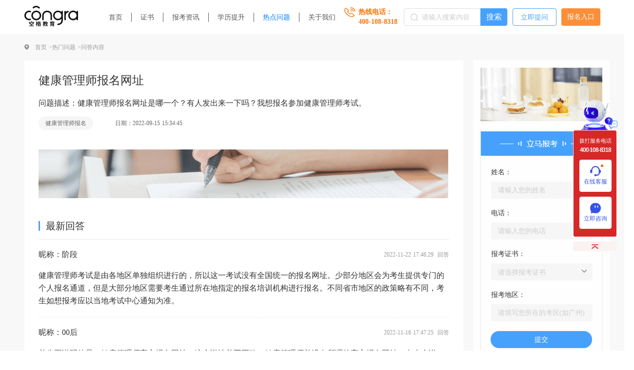

--- FILE ---
content_type: text/html; charset=utf-8
request_url: https://www.zhengshupeixun.com/answer-detail/81
body_size: 13445
content:
<!doctype html>
<html data-n-head-ssr>
  <head >
    <title>健康管理师报名网址</title><meta charset="utf-8"><meta name="baidu-site-verification" content="code-OOQqlt2jP5"><meta name="viewport" content="width=device-width, initial-scale=1"><meta name="description" content="健康管理师报名网址是哪一个？有人发出来一下吗？我想报名参加健康管理师考试。"><meta name="keywords" content="健康管理师报名"><base href="/"><link rel="icon" type="image/x-icon" href="/favicon.ico"><script src="https://static.congraedu.cn/static/jquery-3.6.0.js"></script><script src="/useTangLang.js"></script><script src="/baidu.js"></script><link rel="preload" href="/_nuxt/e5771e5.js" as="script"><link rel="preload" href="/_nuxt/c7404a9.js" as="script"><link rel="preload" href="/_nuxt/css/4b557e3.css" as="style"><link rel="preload" href="/_nuxt/814420d.js" as="script"><link rel="preload" href="/_nuxt/css/70cfd77.css" as="style"><link rel="preload" href="/_nuxt/ef32000.js" as="script"><link rel="preload" href="/_nuxt/css/14aaf74.css" as="style"><link rel="preload" href="/_nuxt/16c874a.js" as="script"><link rel="preload" href="/_nuxt/css/e520622.css" as="style"><link rel="preload" href="/_nuxt/d76ff85.js" as="script"><link rel="stylesheet" href="/_nuxt/css/4b557e3.css"><link rel="stylesheet" href="/_nuxt/css/70cfd77.css"><link rel="stylesheet" href="/_nuxt/css/14aaf74.css"><link rel="stylesheet" href="/_nuxt/css/e520622.css">
  </head>
  <body >
    <div data-server-rendered="true" id="__nuxt"><!----><div id="__layout"><div class="text-[16px]"><div data-v-3a301bfe><div data-v-523e7802 data-v-3a301bfe><div class="top-nav w1200" data-v-523e7802><a href="https://www.zhengshupeixun.com/" data-v-523e7802><img src="/_nuxt/img/logo.24eac3e.png" alt class="logo" data-v-523e7802></a> <div class="nav-content" data-v-523e7802><div class="item" data-v-523e7802><a href="https://www.zhengshupeixun.com/" target="_blank" class="link" data-v-523e7802>首页</a></div><div class="item" data-v-523e7802><a href="https://www.zhengshupeixun.com/certificate-quanguo" target="_blank" class="link" data-v-523e7802>证书</a></div><div class="item" data-v-523e7802><a href="https://www.zhengshupeixun.com/baokao-news" target="_blank" class="link" data-v-523e7802>报考资讯</a></div><div class="item" data-v-523e7802><a href="https://www.zhengshupeixun.com/xueli-promote" target="_blank" class="link" data-v-523e7802>学历提升</a></div><div class="item" data-v-523e7802><a href="https://www.zhengshupeixun.com/hot-question" target="_blank" class="link active" data-v-523e7802>热点问题</a></div><div class="item" data-v-523e7802><a href="https://www.zhengshupeixun.com/gywm" target="_blank" class="link" data-v-523e7802>关于我们</a></div></div> <div class="tel-content" data-v-523e7802><img src="[data-uri]" alt data-v-523e7802> <div class="tel-right" data-v-523e7802><span class="text" data-v-523e7802>热线电话：</span> <div class="tel" data-v-523e7802>400-108-8318</div></div></div> <div class="search-content" data-v-523e7802><img src="[data-uri]" alt class="icon" data-v-523e7802> <input type="text" placeholder="请输入搜索内容" value="" data-v-523e7802> <div target="_blank" class="search-btn cursor" data-v-523e7802>
        搜索
      </div></div> <a href="https://www.zhengshupeixun.com/ask-question" target="_blank" class="question-btn" data-v-523e7802>立即提问</a> <span class="entry-text cursor" data-v-523e7802>报名入口</span></div></div> <div class="bread-wrapper" data-v-3a301bfe><div class="bread-content w1200" data-v-3a301bfe><img src="[data-uri]" alt class="icon" data-v-3a301bfe> <a href="https://www.zhengshupeixun.com/" class="item" data-v-3a301bfe>首页 &gt; </a> <a href="https://www.zhengshupeixun.com/hot-question" class="item" data-v-3a301bfe>热门问题 &gt; </a> <span class="text" data-v-3a301bfe>问答内容</span></div></div> <div class="w1200-wrapper" data-v-3a301bfe><div class="w1200-container w1200" data-v-3a301bfe><div class="w1200-left-wrapper" data-v-3a301bfe><div class="container-wrapper" data-v-3a301bfe><div class="answer-top" data-v-3a301bfe><h1 data-v-3a301bfe>健康管理师报名网址</h1> <h2 data-v-3a301bfe>问题描述：健康管理师报名网址是哪一个？有人发出来一下吗？我想报名参加健康管理师考试。</h2> <div class="date" data-v-3a301bfe><a href="https://www.zhengshupeixun.com/tag-detail/5YGl5bq3566h55CG5biI5oql5ZCN" target="_blank" class="tag" data-v-3a301bfe>
                健康管理师报名
              </a> <div class="time" data-v-3a301bfe>日期：2022-09-15 15:34:45</div></div> <img src="/_nuxt/img/study.2e9d2f6.png" alt class="pic" data-v-3a301bfe></div> <div class="new-answer" data-v-3a301bfe><div class="common-title" data-v-3a301bfe><h2 data-v-3a301bfe>最新回答</h2></div> <div class="content" data-v-3a301bfe><div class="item" data-v-3a301bfe><div class="info" data-v-3a301bfe><div class="left" data-v-3a301bfe><span class="name" data-v-3a301bfe>昵称：阶段</span></div> <div class="right" data-v-3a301bfe>
                    2022-11-22 17:46:29  回答
                  </div></div> <div class="des" data-v-3a301bfe>
                  健康管理师考试是由各地区单独组织进行的，所以这一考试没有全国统一的报名网址。少部分地区会为考生提供专门的个人报名通道，但是大部分地区需要考生通过所在地指定的报名培训机构进行报名。不同省市地区的政策略有不同，考生如想报考应以当地考试中心通知为准。
                </div></div><div class="item" data-v-3a301bfe><div class="info" data-v-3a301bfe><div class="left" data-v-3a301bfe><span class="name" data-v-3a301bfe>昵称：00后</span></div> <div class="right" data-v-3a301bfe>
                    2022-11-16 17:47:25  回答
                  </div></div> <div class="des" data-v-3a301bfe>
                  首先要说明的是，健康管理师官方报名网站，这个说法并不正确，健康管理师并没有所谓的官方报名网站，有人会说了，那么中国卫生人才网不是官方报名网站吗

其实并不是的，中国卫生人才网并没有提高健康管理的报名功能，而且它的功能也并仅仅只是健康管理师相关的，还有很多与医疗健康相关的一些职业资格证相关资讯，所以大家不要认为中国卫生人才网是健康管理师官方报名网站哦，这里也是不可以报名的，健康管理师报名目前要到空格证书培训网。
                </div></div><div class="item" data-v-3a301bfe><div class="info" data-v-3a301bfe><div class="left" data-v-3a301bfe><span class="name" data-v-3a301bfe>昵称：备案人</span></div> <div class="right" data-v-3a301bfe>
                    2022-11-08 16:52:13  回答
                  </div></div> <div class="des" data-v-3a301bfe>
                  健康管理师报名网址是https://www.zhengshupeixun.com/，这是国家职业资格鉴定中心指定和授权的健康管理师报考官网。全国百分之八十的考生在这里报考。
                </div></div><div class="item" data-v-3a301bfe><div class="info" data-v-3a301bfe><div class="left" data-v-3a301bfe><span class="name" data-v-3a301bfe>昵称：来福和</span></div> <div class="right" data-v-3a301bfe>
                    2022-09-15 15:35:12  回答
                  </div></div> <div class="des" data-v-3a301bfe>
                  健康管理师报名网址www.zhengshupeixun.com，这个网站可以报名健康管理师考试。
                </div></div></div></div> <div class="pagination-wrapper" data-v-3a301bfe><div class="el-pagination is-background" data-v-3a301bfe><button type="button" disabled="disabled" class="btn-prev"><i class="el-icon el-icon-arrow-left"></i></button><ul class="el-pager"><li class="number active">1</li><!----><!----><!----></ul><button type="button" disabled="disabled" class="btn-next"><i class="el-icon el-icon-arrow-right"></i></button></div></div> <div class="form-wrapper" data-v-3a301bfe><div class="item" data-v-3a301bfe><span class="lable" data-v-3a301bfe>网友：</span> <input type="text" value="" class="user" data-v-3a301bfe></div> <div class="item" data-v-3a301bfe><span class="lable" data-v-3a301bfe>回答：</span> <textarea name id cols="30" rows="10" class="answer-textarea" data-v-3a301bfe></textarea></div> <div class="item" data-v-3a301bfe><div class="bottom" data-v-3a301bfe><span class="lable" data-v-3a301bfe>手机号码：</span> <input type="text" value="" class="phone" data-v-3a301bfe></div></div> <div class="form-btn cursor" data-v-3a301bfe>立即提交</div></div> <div class="relation-answer" data-v-3a301bfe><div class="common-title" data-v-3a301bfe><h2 data-v-3a301bfe>相关问答</h2> <a href="https://www.zhengshupeixun.com/question-list/6" target="_blank" class="more blue" data-v-3a301bfe>更多</a></div> <div class="content" data-v-3a301bfe><div class="item" data-v-3a301bfe><a href="https://www.zhengshupeixun.com/answer-detail/220" target="_blank" class="title ellipsis" data-v-3a301bfe>
                  健康管理师怎么样报名？
                </a> <span class="date" data-v-3a301bfe>2022-10-09</span></div><div class="item" data-v-3a301bfe><a href="https://www.zhengshupeixun.com/answer-detail/261" target="_blank" class="title ellipsis" data-v-3a301bfe>
                  健康管理师个人报名入口
                </a> <span class="date" data-v-3a301bfe>2022-10-13</span></div><div class="item" data-v-3a301bfe><a href="https://www.zhengshupeixun.com/answer-detail/329" target="_blank" class="title ellipsis" data-v-3a301bfe>
                  健康管理师哪里报名？
                </a> <span class="date" data-v-3a301bfe>2022-10-25</span></div><div class="item" data-v-3a301bfe><a href="https://www.zhengshupeixun.com/answer-detail/273" target="_blank" class="title ellipsis" data-v-3a301bfe>
                  健康管理师报考费用一览表
                </a> <span class="date" data-v-3a301bfe>2022-10-14</span></div><div class="item" data-v-3a301bfe><a href="https://www.zhengshupeixun.com/answer-detail/340" target="_blank" class="title ellipsis" data-v-3a301bfe>
                  健康管理师报名费多少钱
                </a> <span class="date" data-v-3a301bfe>2022-10-27</span></div><div class="item" data-v-3a301bfe><a href="https://www.zhengshupeixun.com/answer-detail/169" target="_blank" class="title ellipsis" data-v-3a301bfe>
                  高级健康管理师报名入口
                </a> <span class="date" data-v-3a301bfe>2022-09-26</span></div><div class="item" data-v-3a301bfe><a href="https://www.zhengshupeixun.com/answer-detail/141" target="_blank" class="title ellipsis" data-v-3a301bfe>
                  如何报名健康管理师
                </a> <span class="date" data-v-3a301bfe>2022-09-21</span></div><div class="item" data-v-3a301bfe><a href="https://www.zhengshupeixun.com/answer-detail/218" target="_blank" class="title ellipsis" data-v-3a301bfe>
                  国家健康管理师网上报名入口
                </a> <span class="date" data-v-3a301bfe>2022-10-09</span></div><div class="item" data-v-3a301bfe><a href="https://www.zhengshupeixun.com/answer-detail/146" target="_blank" class="title ellipsis" data-v-3a301bfe>
                  健康管理师可以自己报名吗
                </a> <span class="date" data-v-3a301bfe>2022-09-22</span></div><div class="item" data-v-3a301bfe><a href="https://www.zhengshupeixun.com/answer-detail/338" target="_blank" class="title ellipsis" data-v-3a301bfe>
                  健康管理师如何自己报名
                </a> <span class="date" data-v-3a301bfe>2022-10-26</span></div></div></div> <div class="artical-wrapper" data-v-3a301bfe><div class="common-title" data-v-3a301bfe><h2 data-v-3a301bfe>相关文章</h2> <a href="https://www.zhengshupeixun.com/tag-detail/5YGl5bq3566h55CG5biI5oql5ZCN" target="_blank" class="more blue" data-v-3a301bfe>更多</a></div> <div data-v-1359cf72 data-v-3a301bfe><div class="content" data-v-1359cf72><div class="item cursor" data-v-1359cf72><img src="https://static.congraedu.cn/static/images/55734d49-e02c-4b74-a7a3-e5be8886b123.jpg" alt="健康管理师哪里报名" class="pic" data-v-1359cf72> <div class="right" data-v-1359cf72><div class="top" data-v-1359cf72><a href="https://www.zhengshupeixun.com/artical/140" target="_blank" class="ellipsis link" data-v-1359cf72>健康管理师哪里报名</a> <!----> <span class="date" data-v-1359cf72>2022-11-01</span></div> <div class="des ellipsis3" data-v-1359cf72>滚滚红尘，尘世人间，每一个人在这个世上，都想活得更好。那么靠什么活得更好呢？那当然是靠自己的能力，一个人能力强，给社会创造的价值越多，那么得到社会的利益就越大，生活就会过得更好。那么健康管理师哪里报名呢？</div> <div class="bottom" data-v-1359cf72><div class="tag-content" data-v-1359cf72><a href="https://www.zhengshupeixun.com/tag-detail/5YGl5bq3566h55CG5biI5oql5ZCN" target="_blank" class="tag" data-v-1359cf72>
              健康管理师报名
            </a></div></div></div></div><div class="item cursor" data-v-1359cf72><img src="https://static.congraedu.cn/static/images/c94ef902-20fa-4ec7-966c-2289b8a58ce9.jpg" alt="广州健康管理师报名费用多少" class="pic" data-v-1359cf72> <div class="right" data-v-1359cf72><div class="top" data-v-1359cf72><a href="https://www.zhengshupeixun.com/artical/28" target="_blank" class="ellipsis link" data-v-1359cf72>广州健康管理师报名费用多少</a> <!----> <span class="date" data-v-1359cf72>2022-09-02</span></div> <div class="des ellipsis3" data-v-1359cf72>大家都知道，任何的考试都需要收取费用的，毕竟考试需要场地，需要监考老师，还有后期的试卷修改等，都需要花钱，因此考试收取费用也是理所当然的。那么广州健康管理师报名费用多少呢？</div> <div class="bottom" data-v-1359cf72><div class="tag-content" data-v-1359cf72><a href="https://www.zhengshupeixun.com/tag-detail/5bm_5bee5YGl5bq3566h55CG5biI" target="_blank" class="tag" data-v-1359cf72>
              广州健康管理师
            </a><a href="https://www.zhengshupeixun.com/tag-detail/5YGl5bq3566h55CG5biI5oql5ZCN6LS555So" target="_blank" class="tag" data-v-1359cf72>
              健康管理师报名费用
            </a><a href="https://www.zhengshupeixun.com/tag-detail/5YGl5bq3566h55CG5biI5oql5ZCN" target="_blank" class="tag" data-v-1359cf72>
              健康管理师报名
            </a></div></div></div></div><div class="item cursor" data-v-1359cf72><img src="https://static.congraedu.cn/static/images/cfdb500e-3312-4e78-b8eb-e0b0f45644a5.jpg" alt="高级健康管理师报名费" class="pic" data-v-1359cf72> <div class="right" data-v-1359cf72><div class="top" data-v-1359cf72><a href="https://www.zhengshupeixun.com/artical/333" target="_blank" class="ellipsis link" data-v-1359cf72>高级健康管理师报名费</a> <!----> <span class="date" data-v-1359cf72>2023-03-10</span></div> <div class="des ellipsis3" data-v-1359cf72>高级健康管理师是指在健康管理领域从事管理工作，具备较高的职业素质和技能水平，经过国家卫生健康委员会认可，获得高级健康管理师证书的人员。如果你想要成为一名高级健康管理师，就需要参加职业资格鉴定中心的高级健康管理师考试，而报名参加考试需要支付报名费。</div> <div class="bottom" data-v-1359cf72><div class="tag-content" data-v-1359cf72><a href="https://www.zhengshupeixun.com/tag-detail/5YGl5bq3566h55CG5biI5oql5ZCN6LS5" target="_blank" class="tag" data-v-1359cf72>
              健康管理师报名费
            </a><a href="https://www.zhengshupeixun.com/tag-detail/5YGl5bq3566h55CG5biI5oql5ZCN" target="_blank" class="tag" data-v-1359cf72>
              健康管理师报名
            </a></div></div></div></div><div class="item cursor" data-v-1359cf72><img src="https://static.congraedu.cn/static/images/320a961a-86e0-447f-a4ca-715969b3811a.jpg" alt="广东健康管理师报名入口官网" class="pic" data-v-1359cf72> <div class="right" data-v-1359cf72><div class="top" data-v-1359cf72><a href="https://www.zhengshupeixun.com/artical/272" target="_blank" class="ellipsis link" data-v-1359cf72>广东健康管理师报名入口官网</a> <!----> <span class="date" data-v-1359cf72>2023-02-21</span></div> <div class="des ellipsis3" data-v-1359cf72>广东健康管理师报名入口官网，是广东地区健康管理师报名的入口网站，在广东省内报考的人，主要以这个网站入口来报名，今天我们就来详细介绍一下广东健康管理师报名入口官网的相关信息。</div> <div class="bottom" data-v-1359cf72><div class="tag-content" data-v-1359cf72><a href="https://www.zhengshupeixun.com/tag-detail/5YGl5bq3566h55CG5biI5oql5ZCN5YWl5Y-j" target="_blank" class="tag" data-v-1359cf72>
              健康管理师报名入口
            </a><a href="https://www.zhengshupeixun.com/tag-detail/5YGl5bq3566h55CG5biI5a6Y572R" target="_blank" class="tag" data-v-1359cf72>
              健康管理师官网
            </a><a href="https://www.zhengshupeixun.com/tag-detail/5YGl5bq3566h55CG5biI5oql5ZCN" target="_blank" class="tag" data-v-1359cf72>
              健康管理师报名
            </a></div></div></div></div><div class="item cursor" data-v-1359cf72><img src="https://static.congraedu.cn/static/images/aebc5d5b-0b0a-4c8a-98b4-39831337b1c2.jpg" alt="2023年健康管理师在哪报名？" class="pic" data-v-1359cf72> <div class="right" data-v-1359cf72><div class="top" data-v-1359cf72><a href="https://www.zhengshupeixun.com/artical/317" target="_blank" class="ellipsis link" data-v-1359cf72>2023年健康管理师在哪报名？</a> <!----> <span class="date" data-v-1359cf72>2023-03-08</span></div> <div class="des ellipsis3" data-v-1359cf72>2023年健康管理师在哪报名？这是想在2023年报一个健康管理师证书提升自己职业发展的人都关心的问题，毕竟只有报名了，才有参加考试的机会，那么2023年健康管理师在哪报名呢？</div> <div class="bottom" data-v-1359cf72><div class="tag-content" data-v-1359cf72><a href="https://www.zhengshupeixun.com/tag-detail/5YGl5bq3566h55CG5biI5oql5ZCN" target="_blank" class="tag" data-v-1359cf72>
              健康管理师报名
            </a></div></div></div></div><div class="item cursor" data-v-1359cf72><img src="https://static.congraedu.cn/static/images/d500ffe7-6e7a-4a63-9e2b-b520e481578a.jpg" alt="健康管理师在哪里报名" class="pic" data-v-1359cf72> <div class="right" data-v-1359cf72><div class="top" data-v-1359cf72><a href="https://www.zhengshupeixun.com/artical/54" target="_blank" class="ellipsis link" data-v-1359cf72>健康管理师在哪里报名</a> <!----> <span class="date" data-v-1359cf72>2022-09-19</span></div> <div class="des ellipsis3" data-v-1359cf72>健康管理师考试条件和其他证书略有不同，某一些条件的考生，需要参加一定课程的培训，才能报考健康管理师，这就和驾照考试差不多，因此健康管理师的报名很多地区只能通过培训机构帮忙报名，不能个人报名，因此我们就健康管理师在哪里报名这个问题展开讨论。</div> <div class="bottom" data-v-1359cf72><div class="tag-content" data-v-1359cf72><a href="https://www.zhengshupeixun.com/tag-detail/5YGl5bq3566h55CG5biI5oql5ZCN" target="_blank" class="tag" data-v-1359cf72>
              健康管理师报名
            </a></div></div></div></div><div class="item cursor" data-v-1359cf72><img src="https://static.congraedu.cn/static/images/e12ada51-c588-4e56-8ee0-597a3ccb0d13.jpg" alt="健康管理师可以个人报名吗？" class="pic" data-v-1359cf72> <div class="right" data-v-1359cf72><div class="top" data-v-1359cf72><a href="https://www.zhengshupeixun.com/artical/149" target="_blank" class="ellipsis link" data-v-1359cf72>健康管理师可以个人报名吗？</a> <!----> <span class="date" data-v-1359cf72>2022-11-08</span></div> <div class="des ellipsis3" data-v-1359cf72>一个人想要给家庭更好的生活，那么就需要提高自己的收入，但是收入不是说提高就能提高，必须先提升自己所掌握的技能，自身能力提高了，自然在社会中赚取的收入就会提高。不少了为了提升自身能力，选择考健康管理师证书。这确实是一个不错的选择，健康管理师可以个人报名吗？</div> <div class="bottom" data-v-1359cf72><div class="tag-content" data-v-1359cf72><a href="https://www.zhengshupeixun.com/tag-detail/5YGl5bq3566h55CG5biI5oql5ZCN" target="_blank" class="tag" data-v-1359cf72>
              健康管理师报名
            </a></div></div></div></div><div class="item cursor" data-v-1359cf72><img src="https://static.congraedu.cn/static/images/2c429ddf-6247-44c1-b5de-86ed6362bedb.jpg" alt="广州健康管理师报名地点" class="pic" data-v-1359cf72> <div class="right" data-v-1359cf72><div class="top" data-v-1359cf72><a href="https://www.zhengshupeixun.com/artical/374" target="_blank" class="ellipsis link" data-v-1359cf72>广州健康管理师报名地点</a> <!----> <span class="date" data-v-1359cf72>2023-03-20</span></div> <div class="des ellipsis3" data-v-1359cf72>广州健康管理师报名地点，广州作为中国南方大都市，拥有着丰富的人文历史和现代化的城市面貌。在健康管理方面，广州也是一个具有影响力的城市，拥有许多健康管理师报名地点，供人们报名参加健康管理师考试。下面我们详细介绍一下广州健康管理师报名地点。</div> <div class="bottom" data-v-1359cf72><div class="tag-content" data-v-1359cf72><a href="https://www.zhengshupeixun.com/tag-detail/5YGl5bq3566h55CG5biI5oql5ZCN" target="_blank" class="tag" data-v-1359cf72>
              健康管理师报名
            </a></div></div></div></div><div class="item cursor" data-v-1359cf72><img src="https://static.congraedu.cn/static/images/e21a7352-d914-4891-93f6-28143868fc52.jpg" alt="报名健康管理师需要什么材料？" class="pic" data-v-1359cf72> <div class="right" data-v-1359cf72><div class="top" data-v-1359cf72><a href="https://www.zhengshupeixun.com/artical/301" target="_blank" class="ellipsis link" data-v-1359cf72>报名健康管理师需要什么材料？</a> <!----> <span class="date" data-v-1359cf72>2023-03-01</span></div> <div class="des ellipsis3" data-v-1359cf72>健康管理师是一项专业的职业，需要通过相关的考试和资格认证才能从事相关工作。对于想要成为健康管理师的人来说，首先需要准备相关的材料，包括以下几个方面。</div> <div class="bottom" data-v-1359cf72><div class="tag-content" data-v-1359cf72><a href="https://www.zhengshupeixun.com/tag-detail/5YGl5bq3566h55CG5biI5oql5ZCN" target="_blank" class="tag" data-v-1359cf72>
              健康管理师报名
            </a><a href="https://www.zhengshupeixun.com/tag-detail/5YGl5bq3566h55CG5biI5oql5ZCN5p2Q5paZ" target="_blank" class="tag" data-v-1359cf72>
              健康管理师报名材料
            </a></div></div></div></div><div class="item cursor" data-v-1359cf72><img src="https://static.congraedu.cn/static/images/799a8eff-a965-4dfa-9014-e4a7352fd3af.jpg" alt="健康管理师报名官网" class="pic" data-v-1359cf72> <div class="right" data-v-1359cf72><div class="top" data-v-1359cf72><a href="https://www.zhengshupeixun.com/artical/30" target="_blank" class="ellipsis link" data-v-1359cf72>健康管理师报名官网</a> <!----> <span class="date" data-v-1359cf72>2022-09-05</span></div> <div class="des ellipsis3" data-v-1359cf72>在很多人的思维里，官网或者官方的网站，更有权威，更可信，在现实生活中，也确实是这样。因此，想报名考健康管理师的人，都在网络上找健康管理师报名官网，那么哪一个才是健康管理师报名官网呢？</div> <div class="bottom" data-v-1359cf72><div class="tag-content" data-v-1359cf72><a href="https://www.zhengshupeixun.com/tag-detail/5YGl5bq3566h55CG5biI5oql5ZCN" target="_blank" class="tag" data-v-1359cf72>
              健康管理师报名
            </a><a href="https://www.zhengshupeixun.com/tag-detail/5YGl5bq3566h55CG5biI5a6Y572R" target="_blank" class="tag" data-v-1359cf72>
              健康管理师官网
            </a></div></div></div></div></div></div></div></div></div> <div class="w1200-right-wrapper" data-v-3a301bfe><img src="/_nuxt/img/top_banner.a5c661d.png" alt class="slide-banner" data-v-3a301bfe> <div data-v-4f94def4 data-v-3a301bfe><div class="form-wrapper" data-v-4f94def4><img src="[data-uri]" alt class="pic" data-v-4f94def4> <div class="item" data-v-4f94def4><div class="lable" data-v-4f94def4>姓名：</div> <input type="text" placeholder="请输入您的姓名" value="" data-v-4f94def4></div> <div class="item" data-v-4f94def4><div class="lable" data-v-4f94def4>电话：</div> <input type="text" placeholder="请输入您的电话" value="" data-v-4f94def4></div> <div class="item" data-v-4f94def4><div class="lable" data-v-4f94def4>报考证书：</div> <div class="el-select" data-v-4f94def4><!----><div class="el-input el-input--suffix"><!----><input type="text" readonly="readonly" autocomplete="off" placeholder="请选择报考证书" class="el-input__inner"><!----><span class="el-input__suffix"><span class="el-input__suffix-inner"><i class="el-select__caret el-input__icon el-icon-arrow-up"></i><!----><!----><!----><!----><!----></span><!----></span><!----><!----></div><div class="el-select-dropdown el-popper" style="min-width:;display:none;"><div class="el-scrollbar" style="display:none;"><div class="el-select-dropdown__wrap el-scrollbar__wrap el-scrollbar__wrap--hidden-default"><ul class="el-scrollbar__view el-select-dropdown__list"><!----><li class="el-select-dropdown__item" data-v-4f94def4><span>健康管理师</span></li> <li class="el-select-dropdown__item" data-v-4f94def4><span>公共营养师</span></li> <li class="el-select-dropdown__item" data-v-4f94def4><span>企业人力资源管理师</span></li></ul></div><div class="el-scrollbar__bar is-horizontal"><div class="el-scrollbar__thumb" style="width:0;transform:translateX(0%);ms-transform:translateX(0%);webkit-transform:translateX(0%);"></div></div><div class="el-scrollbar__bar is-vertical"><div class="el-scrollbar__thumb" style="height:0;transform:translateY(0%);ms-transform:translateY(0%);webkit-transform:translateY(0%);"></div></div></div><p class="el-select-dropdown__empty">
          No data
        </p></div></div></div> <div class="item" data-v-4f94def4><div class="lable" data-v-4f94def4>报考地区：</div> <input type="text" placeholder="请填写您所在的考区(如广州)" value="" data-v-4f94def4></div> <div class="form-btn cursor" data-v-4f94def4>提交</div></div></div> <div data-fetch-key="data-v-f1e80e50:0" data-v-f1e80e50 data-v-3a301bfe><div class="hot-wrapper" data-v-f1e80e50><h2 data-v-f1e80e50>热门证书报考排行榜</h2> <div class="hot-content" data-v-f1e80e50><div class="item ellipsis" data-v-f1e80e50><span class="num num1" data-v-f1e80e50>1.</span><a href="https://www.zhengshupeixun.com/certificate-detail/29" data-v-f1e80e50>健康管理师</a></div><div class="item ellipsis" data-v-f1e80e50><span class="num num1" data-v-f1e80e50>2.</span><a href="https://www.zhengshupeixun.com/certificate-detail/30" data-v-f1e80e50>营养师</a></div></div></div></div> <div data-fetch-key="data-v-ebbbe7aa:0" data-v-ebbbe7aa data-v-3a301bfe><div class="news-wrapper" data-v-ebbbe7aa><h2 data-v-ebbbe7aa>资讯</h2> <div class="news-content" data-v-ebbbe7aa><div class="item ellipsis" data-v-ebbbe7aa><img src="[data-uri]" alt class="icon" data-v-ebbbe7aa> <a href="https://www.zhengshupeixun.com/artical/437" target="_blank" data-v-ebbbe7aa><h3 class="title ellipsis" data-v-ebbbe7aa>为什么健康管理师培训不可能是免费的？</h3></a></div><div class="item ellipsis" data-v-ebbbe7aa><img src="[data-uri]" alt class="icon" data-v-ebbbe7aa> <a href="https://www.zhengshupeixun.com/artical/436" target="_blank" data-v-ebbbe7aa><h3 class="title ellipsis" data-v-ebbbe7aa>2023年健康管理师最新知识框架</h3></a></div><div class="item ellipsis" data-v-ebbbe7aa><img src="[data-uri]" alt class="icon" data-v-ebbbe7aa> <a href="https://www.zhengshupeixun.com/artical/434" target="_blank" data-v-ebbbe7aa><h3 class="title ellipsis" data-v-ebbbe7aa>健康管理师值不值得报考？2023年又一职业技能等级证书重磅人才政策发布！</h3></a></div><div class="item ellipsis" data-v-ebbbe7aa><img src="[data-uri]" alt class="icon" data-v-ebbbe7aa> <a href="https://www.zhengshupeixun.com/artical/299" target="_blank" data-v-ebbbe7aa><h3 class="title ellipsis" data-v-ebbbe7aa>高中毕业可以报考健康管理师吗？</h3></a></div><div class="item ellipsis" data-v-ebbbe7aa><img src="[data-uri]" alt class="icon" data-v-ebbbe7aa> <a href="https://www.zhengshupeixun.com/artical/244" target="_blank" data-v-ebbbe7aa><h3 class="title ellipsis" data-v-ebbbe7aa>杭州健康管理师报考条件</h3></a></div><div class="item ellipsis" data-v-ebbbe7aa><img src="[data-uri]" alt class="icon" data-v-ebbbe7aa> <a href="https://www.zhengshupeixun.com/artical/236" target="_blank" data-v-ebbbe7aa><h3 class="title ellipsis" data-v-ebbbe7aa>健康管理师有什么用途</h3></a></div><div class="item ellipsis" data-v-ebbbe7aa><img src="[data-uri]" alt class="icon" data-v-ebbbe7aa> <a href="https://www.zhengshupeixun.com/artical/235" target="_blank" data-v-ebbbe7aa><h3 class="title ellipsis" data-v-ebbbe7aa>健康管理师信息网</h3></a></div><div class="item ellipsis" data-v-ebbbe7aa><img src="[data-uri]" alt class="icon" data-v-ebbbe7aa> <a href="https://www.zhengshupeixun.com/artical/234" target="_blank" data-v-ebbbe7aa><h3 class="title ellipsis" data-v-ebbbe7aa>最新健康管理师骗局揭秘！</h3></a></div></div></div></div> <div data-v-5c2cf04a data-v-3a301bfe><div class="tag-wrapper" data-v-5c2cf04a><h2 data-v-5c2cf04a>热门标签</h2> <div class="tag-content" data-v-5c2cf04a><a target="_blank" href="https://www.zhengshupeixun.com/tag-detail/5YGl5bq3566h55CG5biI55-l6K-G5qGG5p62" class="item cursor" data-v-5c2cf04a>
        健康管理师知识框架
      </a><a target="_blank" href="https://www.zhengshupeixun.com/tag-detail/MQ" class="item cursor" data-v-5c2cf04a>
        1
      </a><a target="_blank" href="https://www.zhengshupeixun.com/tag-detail/5YWs5YWx6JCl5YW75biI6ICD6K-V6Zq-5bqm" class="item cursor" data-v-5c2cf04a>
        公共营养师考试难度
      </a><a target="_blank" href="https://www.zhengshupeixun.com/tag-detail/5YWs5YWx6JCl5YW75biI6ICD6K-V56eR55uu" class="item cursor" data-v-5c2cf04a>
        公共营养师考试科目
      </a><a target="_blank" href="https://www.zhengshupeixun.com/tag-detail/5YWs5YWx6JCl5YW75biI5bCx5Lia" class="item cursor" data-v-5c2cf04a>
        公共营养师就业
      </a><a target="_blank" href="https://www.zhengshupeixun.com/tag-detail/5YWs5YWx6JCl5YW75biI5YmN5pmv" class="item cursor" data-v-5c2cf04a>
        公共营养师前景
      </a><a target="_blank" href="https://www.zhengshupeixun.com/tag-detail/5YWs5YWx6JCl5YW75biI5oql6ICD5py65p6E" class="item cursor" data-v-5c2cf04a>
        公共营养师报考机构
      </a><a target="_blank" href="https://www.zhengshupeixun.com/tag-detail/5YWs5YWx6JCl5YW75biI5oql6ICD5YWl5Y-j" class="item cursor" data-v-5c2cf04a>
        公共营养师报考入口
      </a><a target="_blank" href="https://www.zhengshupeixun.com/tag-detail/6JCl5YW75biI5oql6ICD" class="item cursor" data-v-5c2cf04a>
        营养师报考
      </a><a target="_blank" href="https://www.zhengshupeixun.com/tag-detail/5YWs5YWx6JCl5YW75biI5a6Y572R" class="item cursor" data-v-5c2cf04a>
        公共营养师官网
      </a></div></div></div></div></div></div> <div data-fetch-key="data-v-0baa51a6:0" data-v-0baa51a6 data-v-3a301bfe><footer class="footer-wrapper" data-v-0baa51a6><div class="footer-container w1200" data-v-0baa51a6><img src="/_nuxt/img/logo.24eac3e.png" alt class="logo" data-v-0baa51a6> <div class="middle" data-v-0baa51a6><div class="nav" data-v-0baa51a6><div class="nav-item" data-v-0baa51a6><a href="https://www.zhengshupeixun.com/" class="font1" data-v-0baa51a6>首页</a></div> <div class="nav-item" data-v-0baa51a6><a href="https://www.zhengshupeixun.com/certificate-quanguo" target="_blank" class="font1" data-v-0baa51a6>证书</a></div> <div class="nav-item" data-v-0baa51a6><a href="https://www.zhengshupeixun.com/baokao-news" target="_blank" class="font1" data-v-0baa51a6>报考资讯</a></div> <div class="nav-item" data-v-0baa51a6><a href="https://www.zhengshupeixun.com/xueli-promote" target="_blank" class="font1" data-v-0baa51a6>学历提升</a></div> <div class="nav-item" data-v-0baa51a6><a href="https://www.zhengshupeixun.com/hot-question" target="_blank" class="font1" data-v-0baa51a6>热门问题</a></div> <div class="nav-item" data-v-0baa51a6><a href="https://www.zhengshupeixun.com/gywm" target="_blank" class="font1" data-v-0baa51a6>关于我们</a></div> <div class="nav-item" data-v-0baa51a6><a href="https://www.zhengshupeixun.com/wz-map" target="_blank" class="font1" data-v-0baa51a6>网站地图</a></div></div> <div class="friend-link" data-v-0baa51a6><span class="lable font1" data-v-0baa51a6>友情链接：</span> <div class="friend-content" data-v-0baa51a6><div class="link-item" data-v-0baa51a6><a href="https://www.360ckw.com" target="_blank" class="font1" data-v-0baa51a6>360财会网</a></div><div class="link-item" data-v-0baa51a6><a href="https://www.congraedu.com/" target="_blank" class="font1" data-v-0baa51a6>空格控股教育集团</a></div></div></div></div> <div class="contact" data-v-0baa51a6><div class="item font1" data-v-0baa51a6>
          联系电话：<span class="orange" data-v-0baa51a6>400-108-8318</span></div> <div class="item font1" data-v-0baa51a6>
          微     信：
          <span class="orange" data-v-0baa51a6>18665712098</span></div> <div class="item font1" data-v-0baa51a6>
          地     址： 广州市天河区珠江新城
        </div></div> <div class="right" data-v-0baa51a6><div class="item" data-v-0baa51a6><img src="/_nuxt/img/code1.9791b7d.png" alt class="code" data-v-0baa51a6> <div class="title" data-v-0baa51a6>关注证书培训公众号</div></div> <div class="item" data-v-0baa51a6><img src="/_nuxt/img/code2.990eda5.png" alt class="code" data-v-0baa51a6> <div class="title" data-v-0baa51a6>关注微信公众号</div></div></div></div> <div class="copy-right" data-v-0baa51a6><a href="https://beian.miit.gov.cn" data-v-0baa51a6>Copyright @2013-2019广州空格盛世教育咨询有限公司All Rights Reserved
        粤ICP备18035868号</a></div></footer></div></div> <div class="fixed top-[50%] transform translate-y-[-50%] right-[13px] z-[999999]"><div class="w-[92px] h-[282px] bg-no-repeat bg-cover bg-center bg-[url(https://static.congraedu.cn/static/SEMImg/common/bg/bg0.png)] pt-[79px] text-center text-[#fff] flex flex-col  items-center"><div class="text-[11px] leading-[11px]">拨打服务电话</div> <div class="text-[12px] leading-[12px] font-bold mt-[7px] mb-[14px]" style="letter-spacing: -1.2px;">400-108-8318</div> <div class="group  w-[66px] h-[66px] rounded-[4px] bg-[#fff] mb-[10px] flex flex-col justify-center items-center border-[#fff] border-[1px] border-solid cursor-pointer hover:bg-[#3653E6]"><div class="bg-center bg-cover bg-no-repeat bg-[url(https://static.congraedu.cn/static/SEMImg/common/icon/icon0-0.png)] w-[22px] h-[21px] relative group-hover:bg-[url(https://static.congraedu.cn/static/SEMImg/common/icon/icon0-1.png)]"><div class="w-[5px] h-[5px] bg-themeColor rounded-[50%] absolute top-[-3px] right-[-5px]"></div></div> <div class="text-[12px] text-[#3653E6] mt-[3px] group-hover:text-[#fff]">在线客服</div></div> <div class="group  w-[66px] h-[66px] rounded-[4px] bg-[#fff] flex flex-col justify-center items-center border-[#fff] border-[1px] border-solid cursor-pointer hover:bg-[#3653E6]"><div class="bg-center bg-cover bg-no-repeat bg-[url(https://static.congraedu.cn/static/SEMImg/common/icon/icon1-0.png)] w-[22px] h-[21px] relative group-hover:bg-[url(https://static.congraedu.cn/static/SEMImg/common/icon/icon1-1.png)]"></div> <div class="text-[12px] text-[#3653E6] mt-[3px] group-hover:text-[#fff]">立即咨询</div></div></div> <div class="group w-[90px] h-[20px] mt-[9px] bg-[#FBF2F2] flex justify-center items-center rounded-[4px] hover:bg-themeColor cursor-pointer transition-all"><div class="bg-center bg-cover bg-no-repeat bg-[url(https://static.congraedu.cn/static/SEMImg/common/icon/icon2-0.png)] w-[14px] h-[9px] relative group-hover:bg-[url(https://static.congraedu.cn/static/SEMImg/common/icon/icon2-1.png)]"></div></div></div></div></div></div><script>window.__NUXT__=(function(a,b,c,d,e,f,g,h,i,j,k,l,m,n,o,p,q,r,s,t,u,v,w,x,y,z,A,B,C,D){return {layout:"default",data:[{topTitle:h,topDes:"健康管理师报名网址是哪一个？有人发出来一下吗？我想报名参加健康管理师考试。",keyWords:e,topTime:"2022-09-15 15:34:45",sourceId:6,tagList:[e],answerList:[{id:523,answer:"健康管理师考试是由各地区单独组织进行的，所以这一考试没有全国统一的报名网址。少部分地区会为考生提供专门的个人报名通道，但是大部分地区需要考生通过所在地指定的报名培训机构进行报名。不同省市地区的政策略有不同，考生如想报考应以当地考试中心通知为准。",question:h,userName:"阶段",phone:b,state:c,createTime:"2022-11-22 17:46:29"},{id:511,answer:"首先要说明的是，健康管理师官方报名网站，这个说法并不正确，健康管理师并没有所谓的官方报名网站，有人会说了，那么中国卫生人才网不是官方报名网站吗\n\n其实并不是的，中国卫生人才网并没有提高健康管理的报名功能，而且它的功能也并仅仅只是健康管理师相关的，还有很多与医疗健康相关的一些职业资格证相关资讯，所以大家不要认为中国卫生人才网是健康管理师官方报名网站哦，这里也是不可以报名的，健康管理师报名目前要到空格证书培训网。",question:h,userName:"00后",phone:b,state:c,createTime:"2022-11-16 17:47:25"},{id:444,answer:"健康管理师报名网址是https:\u002F\u002Fwww.zhengshupeixun.com\u002F，这是国家职业资格鉴定中心指定和授权的健康管理师报考官网。全国百分之八十的考生在这里报考。",question:h,userName:"备案人",phone:b,state:c,createTime:"2022-11-08 16:52:13"},{id:67,answer:"健康管理师报名网址www.zhengshupeixun.com，这个网站可以报名健康管理师考试。",question:h,userName:"来福和",phone:b,state:c,createTime:"2022-09-15 15:35:12"}],total:4,questionList:[{id:220,question:"健康管理师怎么样报名？",description:"健康管理师怎么样报名？具体的报名流程和方式是怎么样的？\n",name:f,userName:"摸鱼使者",phone:b,createTime:"2022-10-09 15:50:03",state:c,type:g,tagList:e},{id:261,question:"健康管理师个人报名入口",description:"健康管理师个人报名入口是哪一个？怎么样才能进行个人报名呢？\n",name:f,userName:"鼎湖",phone:b,createTime:"2022-10-13 16:53:42",state:c,type:g,tagList:o},{id:329,question:p,description:p,name:f,userName:"二本",phone:b,createTime:"2022-10-25 17:05:47",state:c,type:g,tagList:e},{id:273,question:"健康管理师报考费用一览表",description:"健康管理师报考费用一览表在哪里有，请给我们一个介绍，我想知道考一个健康管理师证书需要哪些费用需要多少费用？\n",name:f,userName:"政策",phone:b,createTime:"2022-10-14 16:48:43",state:c,type:g,tagList:j},{id:340,question:"健康管理师报名费多少钱",description:"健康管理师报名费多少钱？\n",name:f,userName:"五哥",phone:b,createTime:"2022-10-27 17:34:33",state:c,type:g,tagList:j},{id:169,question:"高级健康管理师报名入口",description:"高级健康管理师报名入口在哪里？有人给介绍一下吗？\n",name:f,userName:"圩户",phone:b,createTime:"2022-09-26 17:41:45",state:c,type:q,tagList:"健康管理师报名入口,健康管理师报名"},{id:r,question:"如何报名健康管理师",description:"如何报名健康管理师，大概的流程是怎么样的，请已经考过的人给介绍一下。谢谢！",name:f,userName:"那户人家的小孩",phone:b,createTime:"2022-09-21 17:27:11",state:c,type:q,tagList:e},{id:218,question:"国家健康管理师网上报名入口",description:"国家健康管理师网上报名入口在哪里？哪一个才是正规的可以报名成功的入口？请大家给我介绍一下！感谢！",name:f,userName:"考证勇士",phone:b,createTime:"2022-10-09 15:39:36",state:c,type:g,tagList:o},{id:s,question:"健康管理师可以自己报名吗",description:"健康管理师可以自己报名吗？听说不能自己报名只能通过机构来报名是这样吗？请大家给介绍一下情况。",name:f,userName:"花都湖",phone:b,createTime:"2022-09-22 16:58:02",state:c,type:g,tagList:e},{id:338,question:"健康管理师如何自己报名",description:"健康管理师如何自己报名？\n",name:f,userName:"大哥",phone:b,createTime:"2022-10-26 17:21:22",state:c,type:g,tagList:e}],tempNews:[{id:140,title:"健康管理师哪里报名",city:d,province:a,sourceName:i,createTime:"2022-11-01 16:44:56",description:"滚滚红尘，尘世人间，每一个人在这个世上，都想活得更好。那么靠什么活得更好呢？那当然是靠自己的能力，一个人能力强，给社会创造的价值越多，那么得到社会的利益就越大，生活就会过得更好。那么健康管理师哪里报名呢？",tagList:e,pictureUrl:"https:\u002F\u002Fstatic.congraedu.cn\u002Fstatic\u002Fimages\u002F55734d49-e02c-4b74-a7a3-e5be8886b123.jpg"},{id:28,title:"广州健康管理师报名费用多少",city:d,province:a,sourceName:k,createTime:"2022-09-02 17:47:29",description:"大家都知道，任何的考试都需要收取费用的，毕竟考试需要场地，需要监考老师，还有后期的试卷修改等，都需要花钱，因此考试收取费用也是理所当然的。那么广州健康管理师报名费用多少呢？",tagList:"广州健康管理师,健康管理师报名费用,健康管理师报名",pictureUrl:"https:\u002F\u002Fstatic.congraedu.cn\u002Fstatic\u002Fimages\u002Fc94ef902-20fa-4ec7-966c-2289b8a58ce9.jpg"},{id:333,title:"高级健康管理师报名费",city:t,province:a,sourceName:k,createTime:"2023-03-10 15:58:58",description:"高级健康管理师是指在健康管理领域从事管理工作，具备较高的职业素质和技能水平，经过国家卫生健康委员会认可，获得高级健康管理师证书的人员。如果你想要成为一名高级健康管理师，就需要参加职业资格鉴定中心的高级健康管理师考试，而报名参加考试需要支付报名费。",tagList:"健康管理师报名费,健康管理师报名",pictureUrl:"https:\u002F\u002Fstatic.congraedu.cn\u002Fstatic\u002Fimages\u002Fcfdb500e-3312-4e78-b8eb-e0b0f45644a5.jpg"},{id:272,title:"广东健康管理师报名入口官网",city:d,province:a,sourceName:i,createTime:"2023-02-21 16:49:24",description:"广东健康管理师报名入口官网，是广东地区健康管理师报名的入口网站，在广东省内报考的人，主要以这个网站入口来报名，今天我们就来详细介绍一下广东健康管理师报名入口官网的相关信息。",tagList:"健康管理师报名入口,健康管理师官网,健康管理师报名",pictureUrl:"https:\u002F\u002Fstatic.congraedu.cn\u002Fstatic\u002Fimages\u002F320a961a-86e0-447f-a4ca-715969b3811a.jpg"},{id:317,title:"2023年健康管理师在哪报名？",city:d,province:a,sourceName:i,createTime:"2023-03-08 16:32:01",description:"2023年健康管理师在哪报名？这是想在2023年报一个健康管理师证书提升自己职业发展的人都关心的问题，毕竟只有报名了，才有参加考试的机会，那么2023年健康管理师在哪报名呢？",tagList:e,pictureUrl:"https:\u002F\u002Fstatic.congraedu.cn\u002Fstatic\u002Fimages\u002Faebc5d5b-0b0a-4c8a-98b4-39831337b1c2.jpg"},{id:54,title:"健康管理师在哪里报名",city:d,province:a,sourceName:i,createTime:"2022-09-19 17:08:34",description:"健康管理师考试条件和其他证书略有不同，某一些条件的考生，需要参加一定课程的培训，才能报考健康管理师，这就和驾照考试差不多，因此健康管理师的报名很多地区只能通过培训机构帮忙报名，不能个人报名，因此我们就健康管理师在哪里报名这个问题展开讨论。",tagList:e,pictureUrl:"https:\u002F\u002Fstatic.congraedu.cn\u002Fstatic\u002Fimages\u002Fd500ffe7-6e7a-4a63-9e2b-b520e481578a.jpg"},{id:u,title:"健康管理师可以个人报名吗？",city:d,province:a,sourceName:l,createTime:"2022-11-08 15:09:24",description:"一个人想要给家庭更好的生活，那么就需要提高自己的收入，但是收入不是说提高就能提高，必须先提升自己所掌握的技能，自身能力提高了，自然在社会中赚取的收入就会提高。不少了为了提升自身能力，选择考健康管理师证书。这确实是一个不错的选择，健康管理师可以个人报名吗？",tagList:e,pictureUrl:"https:\u002F\u002Fstatic.congraedu.cn\u002Fstatic\u002Fimages\u002Fe12ada51-c588-4e56-8ee0-597a3ccb0d13.jpg"},{id:374,title:"广州健康管理师报名地点",city:d,province:a,sourceName:"考试考点",createTime:"2023-03-20 17:21:45",description:"广州健康管理师报名地点，广州作为中国南方大都市，拥有着丰富的人文历史和现代化的城市面貌。在健康管理方面，广州也是一个具有影响力的城市，拥有许多健康管理师报名地点，供人们报名参加健康管理师考试。下面我们详细介绍一下广州健康管理师报名地点。",tagList:e,pictureUrl:"https:\u002F\u002Fstatic.congraedu.cn\u002Fstatic\u002Fimages\u002F2c429ddf-6247-44c1-b5de-86ed6362bedb.jpg"},{id:301,title:"报名健康管理师需要什么材料？",city:t,province:a,sourceName:"报名材料",createTime:"2023-03-01 17:45:27",description:"健康管理师是一项专业的职业，需要通过相关的考试和资格认证才能从事相关工作。对于想要成为健康管理师的人来说，首先需要准备相关的材料，包括以下几个方面。",tagList:"健康管理师报名,健康管理师报名材料",pictureUrl:"https:\u002F\u002Fstatic.congraedu.cn\u002Fstatic\u002Fimages\u002Fe21a7352-d914-4891-93f6-28143868fc52.jpg"},{id:v,title:"健康管理师报名官网",city:w,province:x,sourceName:i,createTime:"2022-09-05 15:11:32",description:"在很多人的思维里，官网或者官方的网站，更有权威，更可信，在现实生活中，也确实是这样。因此，想报名考健康管理师的人，都在网络上找健康管理师报名官网，那么哪一个才是健康管理师报名官网呢？",tagList:"健康管理师报名,健康管理师官网",pictureUrl:"https:\u002F\u002Fstatic.congraedu.cn\u002Fstatic\u002Fimages\u002F799a8eff-a965-4dfa-9014-e4a7352fd3af.jpg"}],tagListSlide:[{id:150,name:y,createTime:"2023-05-23 15:46:39"},{id:u,name:"1",createTime:"2023-04-28 11:22:48"},{id:148,name:"公共营养师考试难度",createTime:"2023-03-30 15:27:48"},{id:147,name:"公共营养师考试科目",createTime:"2023-03-29 17:24:21"},{id:s,name:"公共营养师就业",createTime:"2023-03-29 17:19:17"},{id:145,name:"公共营养师前景",createTime:"2023-03-29 17:12:35"},{id:144,name:"公共营养师报考机构",createTime:"2023-03-24 17:04:22"},{id:143,name:"公共营养师报考入口",createTime:"2023-03-23 17:26:47"},{id:142,name:"营养师报考",createTime:"2023-03-23 17:16:55"},{id:r,name:"公共营养师官网",createTime:"2023-03-23 17:13:28"}]}],fetch:{"data-v-f1e80e50:0":{hotZhengShu:[{id:29,name:f,city:d,cityId:z,province:a,sourceName:A,talentNum:"1000万",salaryNum:B,pictureUrl:"https:\u002F\u002Fstatic.congraedu.cn\u002Fstatic\u002Fimages\u002F60e405e0-e58c-44bd-bdd0-d20491336116.jpg"},{id:v,name:"营养师",city:d,cityId:z,province:a,sourceName:A,talentNum:"1000万+",salaryNum:B,pictureUrl:"https:\u002F\u002Fstatic.congraedu.cn\u002Fstatic\u002Fimages\u002Faae6da32-176c-42af-a20b-8dffb6ad99d4.jpg"}]},"data-v-ebbbe7aa:0":{hotNews:[{id:437,title:"为什么健康管理师培训不可能是免费的？",city:C,province:a,sourceName:k,createTime:D,description:"健康管理师也将成为未来就业的热门岗位。随着这个岗位逐渐进入大众视野，健康管理师资格证书也成为了最火爆的高级技能等级证书，随着越来越多人关注健康管理师的报考，相信大家心中都有疑问：健康管理师需要培训吗？报考是免费的吗？",tagList:j,pictureUrl:m},{id:436,title:"2023年健康管理师最新知识框架",city:d,province:a,sourceName:"复习指导",createTime:D,description:"2023年健康管理师最新知识框架，报考健康管理师的学员收好。",tagList:y,pictureUrl:m},{id:434,title:"健康管理师值不值得报考？2023年又一职业技能等级证书重磅人才政策发布！",city:"佛山市",province:a,sourceName:n,createTime:"2023-05-19 00:00:00",description:"健康管理师报考条件公布！2023年又一职业技能等级证书重磅人才政策发布！",tagList:"健康管理师报考政策,健康管理师报考条件",pictureUrl:m},{id:299,title:"高中毕业可以报考健康管理师吗？",city:C,province:a,sourceName:l,createTime:"2023-03-01 17:25:17",description:"高中毕业可以报考健康管理师？根据广东省健康管理师报考条件要求显示：今年是政策宽松期，不限制学历申报，只要是年满21周岁就可以报考了！所以，高中毕业希望提升自身考健康管理师的，抓紧时间报考啦，以免错过政策红利期。",tagList:"健康管理师学历要求,高中毕业考健康管理师",pictureUrl:"https:\u002F\u002Fstatic.congraedu.cn\u002Fstatic\u002Fimages\u002F5161dcfc-82b9-45c8-a784-01918318ca88.jpg"},{id:244,title:"杭州健康管理师报考条件",city:w,province:x,sourceName:l,createTime:"2023-02-08 16:11:38",description:"杭州是一个大都市，有很多知名企业在这里办公，例如阿里巴巴、吉利集团、物产中大等知名企业，因为有大企业，因此也有不少人在这里工作，截止2021年杭州常住人口1220万人，这包括了很多的外来人口。这么多人来到杭州打拼，不少人是很有上进心的，都想通过考健康管理师来提升自己的技能。",tagList:"健康管理师报考条件",pictureUrl:"https:\u002F\u002Fstatic.congraedu.cn\u002Fstatic\u002Fimages\u002Fb78b34af-fae6-4ba3-83d8-2cba63426fe6.jpg"},{id:236,title:"健康管理师有什么用途",city:d,province:a,sourceName:n,createTime:"2023-02-01 17:34:38",description:"健康管理师有什么用途？健康管理师是一个给人体健康提供服务的证书，很多人还不具体知道它的用途，今天小编就跟大家一起介绍一下健康管理师有什么用途。",tagList:"健康管理师的作用",pictureUrl:"https:\u002F\u002Fstatic.congraedu.cn\u002Fstatic\u002Fimages\u002F5e68ac59-7e4b-4410-aa9b-b2ab8fe7830a.jpg"},{id:235,title:"健康管理师信息网",city:d,province:a,sourceName:"证书培训",createTime:"2023-02-01 17:31:29",description:"健康管理师信息网，顾名思义就是展示健康管理师相关信息的网站，目前网络上这种类型的网站很多，但是能做专业的，没几个，而且很多网站的信息都是采集别人的，东拼西凑的信息，不能给考生提供准确及时的考试信息，甚至有一些网站还会误导考生，因此找到一个可靠而且可信的健康管理师信息网是很有必要的！",tagList:f,pictureUrl:"https:\u002F\u002Fstatic.congraedu.cn\u002Fstatic\u002Fimages\u002Ff7e3c47f-f8c0-4afe-b39a-94b430fd1e17.jpg"},{id:234,title:"最新健康管理师骗局揭秘！",city:d,province:a,sourceName:n,createTime:"2023-01-31 16:45:19",description:"最近健康管理师骗局揭秘！大家都知道，这个社会不缺少骗子，在各个行业，每一个角落，都会有一些不发之人，利用各种理由来行骗，在健康管理师行业也一样，因此我们在报考健康管理师之前，一定要先了解健康管理师行业会有哪些骗局，避免自己上当受骗！",tagList:"健康管理师骗局",pictureUrl:"https:\u002F\u002Fstatic.congraedu.cn\u002Fstatic\u002Fimages\u002F2305d69d-6393-44f0-8629-9c90c7480ae7.jpg"}]},"data-v-0baa51a6:0":{friendList:[{id:8,name:"360财会网",url:"https:\u002F\u002Fwww.360ckw.com"},{id:11,name:"空格控股教育集团",url:"https:\u002F\u002Fwww.congraedu.com\u002F"}]}},error:b,serverRendered:true,routePath:"\u002Fanswer-detail\u002F81",config:{_app:{basePath:"\u002F",assetsPath:"\u002F_nuxt\u002F",cdnURL:b}}}}("广东省",null,1,"广州市","健康管理师报名","健康管理师","[\"热门\"]","健康管理师报名网址","报名入口","健康管理师报名费用","报名费用","报名条件","","证书作用","健康管理师报名,健康管理师报名入口","健康管理师哪里报名？","[]",141,146,"中山市",149,30,"杭州市","浙江省","健康管理师知识框架",15,"职业技能等级证书","10k以上","深圳市","2023-05-23 00:00:00"));</script><script src="/_nuxt/e5771e5.js" defer></script><script src="/_nuxt/16c874a.js" defer></script><script src="/_nuxt/d76ff85.js" defer></script><script src="/_nuxt/c7404a9.js" defer></script><script src="/_nuxt/814420d.js" defer></script><script src="/_nuxt/ef32000.js" defer></script>
  </body>
</html>


--- FILE ---
content_type: application/javascript; charset=UTF-8
request_url: https://www.zhengshupeixun.com/_nuxt/16c874a.js
body_size: 5548
content:
(window.webpackJsonp=window.webpackJsonp||[]).push([[4],{331:function(t,e,n){},332:function(t,e,n){},333:function(t,e,n){},334:function(t,e,n){},337:function(t,e,n){t.exports=n.p+"img/top_banner.a5c661d.png"},338:function(t,e,n){"use strict";n(31);var r={components:{},data:function(){return{formInfo:{name:"",tel:"",zs:"",address:"",phoneZZ:/^(?:(?:\+|00)86)?1(?:(?:3[\d])|(?:4[5-79])|(?:5[0-35-9])|(?:6[5-7])|(?:7[0-8])|(?:8[\d])|(?:9[189]))\d{8}$/}}},computed:{},watch:{},created:function(){},mounted:function(){},methods:{submit:function(){var content="报考证书:".concat(this.formInfo.zs,",报考地区:").concat(this.formInfo.address);sendPage(this.formInfo.tel,this.formInfo.name,content)}}},c=(n(343),n(42)),component=Object(c.a)(r,(function(){var t=this,e=t.$createElement,r=t._self._c||e;return r("div",{},[r("div",{staticClass:"form-wrapper"},[r("img",{staticClass:"pic",attrs:{src:n(342),alt:""}}),t._v(" "),r("div",{staticClass:"item"},[r("div",{staticClass:"lable"},[t._v("姓名：")]),t._v(" "),r("input",{directives:[{name:"model",rawName:"v-model",value:t.formInfo.name,expression:"formInfo.name"}],attrs:{type:"text",placeholder:"请输入您的姓名"},domProps:{value:t.formInfo.name},on:{input:function(e){e.target.composing||t.$set(t.formInfo,"name",e.target.value)}}})]),t._v(" "),r("div",{staticClass:"item"},[r("div",{staticClass:"lable"},[t._v("电话：")]),t._v(" "),r("input",{directives:[{name:"model",rawName:"v-model",value:t.formInfo.tel,expression:"formInfo.tel"}],attrs:{type:"text",placeholder:"请输入您的电话"},domProps:{value:t.formInfo.tel},on:{input:function(e){e.target.composing||t.$set(t.formInfo,"tel",e.target.value)}}})]),t._v(" "),r("div",{staticClass:"item"},[r("div",{staticClass:"lable"},[t._v("报考证书：")]),t._v(" "),r("el-select",{attrs:{placeholder:"请选择报考证书"},model:{value:t.formInfo.zs,callback:function(e){t.$set(t.formInfo,"zs",e)},expression:"formInfo.zs"}},[r("el-option",{attrs:{label:"健康管理师",value:"健康管理师"}}),t._v(" "),r("el-option",{attrs:{label:"公共营养师",value:"公共营养师"}}),t._v(" "),r("el-option",{attrs:{label:"企业人力资源管理师",value:"企业人力资源管理师"}})],1)],1),t._v(" "),r("div",{staticClass:"item"},[r("div",{staticClass:"lable"},[t._v("报考地区：")]),t._v(" "),r("input",{directives:[{name:"model",rawName:"v-model",value:t.formInfo.address,expression:"formInfo.address"}],attrs:{type:"text",placeholder:"请填写您所在的考区(如广州)"},domProps:{value:t.formInfo.address},on:{input:function(e){e.target.composing||t.$set(t.formInfo,"address",e.target.value)}}})]),t._v(" "),r("div",{staticClass:"form-btn cursor",on:{click:t.submit}},[t._v("提交")])])])}),[],!1,null,"4f94def4",null);e.a=component.exports},339:function(t,e,n){"use strict";var r=n(6),data=(n(56),n(329)),c={components:{},data:function(){return{hotZhengShu:[]}},computed:{},watch:{},created:function(){},mounted:function(){},methods:{},fetch:function(){var t=this;return Object(r.a)(regeneratorRuntime.mark((function e(){var n,r;return regeneratorRuntime.wrap((function(e){for(;;)switch(e.prev=e.next){case 0:return e.next=2,Object(data.e)({current:1,name:"",size:8,type:"热门"});case 2:n=e.sent,r=n.data,t.hotZhengShu=r.records;case 5:case"end":return e.stop()}}),e)})))()}},o=(n(344),n(42)),component=Object(o.a)(c,(function(){var t=this,e=t.$createElement,n=t._self._c||e;return n("div",{},[n("div",{staticClass:"hot-wrapper"},[n("h2",[t._v("热门证书报考排行榜")]),t._v(" "),n("div",{staticClass:"hot-content"},t._l(t.hotZhengShu,(function(e,r){return n("div",{key:r,staticClass:"item ellipsis"},[r<3?n("span",{staticClass:"num num1"},[t._v(t._s(r+1)+".")]):n("span",{staticClass:"num"},[t._v(t._s(r+1)+"、")]),n("a",{attrs:{href:"https://www.zhengshupeixun.com/certificate-detail/"+e.id}},[t._v(t._s(e.name))])])})),0)])])}),[],!1,null,"f1e80e50",null);e.a=component.exports},340:function(t,e,n){"use strict";var r=n(6),data=(n(56),n(329)),c={components:{},data:function(){return{hotNews:[]}},computed:{},watch:{},created:function(){},mounted:function(){},methods:{},fetch:function(){var t=this;return Object(r.a)(regeneratorRuntime.mark((function e(){var n,r;return regeneratorRuntime.wrap((function(e){for(;;)switch(e.prev=e.next){case 0:return e.next=2,Object(data.n)({current:1,size:8,tags:[],title:"",type:"热门"});case 2:n=e.sent,r=n.data,t.hotNews=r.records;case 5:case"end":return e.stop()}}),e)})))()}},o=(n(346),n(42)),component=Object(o.a)(c,(function(){var t=this,e=t.$createElement,r=t._self._c||e;return r("div",{},[r("div",{staticClass:"news-wrapper"},[r("h2",[t._v("资讯")]),t._v(" "),r("div",{staticClass:"news-content"},t._l(t.hotNews,(function(e,c){return r("div",{key:c,staticClass:"item ellipsis"},[r("img",{staticClass:"icon",attrs:{src:n(345),alt:""}}),t._v(" "),r("a",{attrs:{href:"https://www.zhengshupeixun.com/artical/"+e.id,target:"_blank"}},[r("h3",{staticClass:"title ellipsis"},[t._v(t._s(e.title))])])])})),0)])])}),[],!1,null,"ebbbe7aa",null);e.a=component.exports},341:function(t,e,n){"use strict";var r=n(335),c={components:{},props:["tagList"],data:function(){return{Base64:r.a}},computed:{},watch:{}},o=(n(347),n(42)),component=Object(o.a)(c,(function(){var t=this,e=t.$createElement,n=t._self._c||e;return n("div",{},[n("div",{staticClass:"tag-wrapper"},[n("h2",[t._v("热门标签")]),t._v(" "),n("div",{staticClass:"tag-content"},t._l(t.tagList,(function(e,r){return n("a",{key:r,staticClass:"item cursor",attrs:{target:"_blank",href:"https://www.zhengshupeixun.com/tag-detail/"+t.Base64.encodeURI(e.name)}},[t._v("\n        "+t._s(e.name)+"\n      ")])})),0)])])}),[],!1,null,"5c2cf04a",null);e.a=component.exports},342:function(t,e){t.exports="[data-uri]"},343:function(t,e,n){"use strict";n(331)},344:function(t,e,n){"use strict";n(332)},345:function(t,e){t.exports="[data-uri]"},346:function(t,e,n){"use strict";n(333)},347:function(t,e,n){"use strict";n(334)},350:function(t,e,n){},357:function(t,e,n){"use strict";n(350)},359:function(t,e,n){"use strict";var r=n(335),c={components:{},props:["newsList","flag"],data:function(){return{Base64:r.a}},computed:{},watch:{},created:function(){},mounted:function(){},methods:{}},o=(n(357),n(42)),component=Object(o.a)(c,(function(){var t=this,e=t.$createElement,n=t._self._c||e;return n("div",{},[n("div",{staticClass:"content"},t._l(t.newsList,(function(e,r){return n("div",{key:r,staticClass:"item cursor"},[n("img",{staticClass:"pic",attrs:{src:e.pictureUrl,alt:e.title}}),t._v(" "),n("div",{staticClass:"right"},[n("div",{staticClass:"top"},[t.flag?t._e():n("a",{staticClass:"ellipsis link",attrs:{href:"https://www.zhengshupeixun.com/artical/"+e.id,target:"_blank"}},[t._v(t._s(e.title))]),t._v(" "),t.flag?n("a",{staticClass:"ellipsis link",attrs:{href:"https://www.zhengshupeixun.com/special-artical/"+e.id,target:"_blank"}},[t._v(t._s(e.name))]):t._e(),t._v(" "),e.createTime?n("span",{staticClass:"date"},[t._v(t._s(e.createTime.split(" ")[0]))]):t._e()]),t._v(" "),n("div",{staticClass:"des ellipsis3"},[t._v(t._s(e.description))]),t._v(" "),n("div",{staticClass:"bottom"},[e.tagList?n("div",{staticClass:"tag-content"},t._l(e.tagList.split(","),(function(e,r){return n("a",{key:r,staticClass:"tag",attrs:{href:"https://www.zhengshupeixun.com/tag-detail/"+t.Base64.encodeURI(e),target:"_blank"}},[t._v("\n              "+t._s(e)+"\n            ")])})),0):t._e()])])])})),0)])}),[],!1,null,"1359cf72",null);e.a=component.exports},368:function(t,e,n){t.exports=n.p+"img/study.2e9d2f6.png"},381:function(t,e,n){},444:function(t,e,n){"use strict";var r=n(8),c=n(32),o=n(33),l=n(205),d=n(98),v=n(12),m=n(70).f,f=n(71).f,h=n(16).f,_=n(445).trim,w="Number",C=r.Number,A=C,x=C.prototype,I=o(n(140)(x))==w,N="trim"in String.prototype,k=function(t){var e=d(t,!1);if("string"==typeof e&&e.length>2){var n,r,c,o=(e=N?e.trim():_(e,3)).charCodeAt(0);if(43===o||45===o){if(88===(n=e.charCodeAt(2))||120===n)return NaN}else if(48===o){switch(e.charCodeAt(1)){case 66:case 98:r=2,c=49;break;case 79:case 111:r=8,c=55;break;default:return+e}for(var code,l=e.slice(2),i=0,v=l.length;i<v;i++)if((code=l.charCodeAt(i))<48||code>c)return NaN;return parseInt(l,r)}}return+e};if(!C(" 0o1")||!C("0b1")||C("+0x1")){C=function(t){var e=arguments.length<1?0:t,n=this;return n instanceof C&&(I?v((function(){x.valueOf.call(n)})):o(n)!=w)?l(new A(k(e)),n,C):k(e)};for(var O,y=n(10)?m(A):"MAX_VALUE,MIN_VALUE,NaN,NEGATIVE_INFINITY,POSITIVE_INFINITY,EPSILON,isFinite,isInteger,isNaN,isSafeInteger,MAX_SAFE_INTEGER,MIN_SAFE_INTEGER,parseFloat,parseInt,isInteger".split(","),z=0;y.length>z;z++)c(A,O=y[z])&&!c(C,O)&&h(C,O,f(A,O));C.prototype=x,x.constructor=C,n(18)(r,w,C)}},445:function(t,e,n){var r=n(7),c=n(45),o=n(12),l=n(446),d="["+l+"]",v=RegExp("^"+d+d+"*"),m=RegExp(d+d+"*$"),f=function(t,e,n){var c={},d=o((function(){return!!l[t]()||"​"!="​"[t]()})),v=c[t]=d?e(h):l[t];n&&(c[n]=v),r(r.P+r.F*d,"String",c)},h=f.trim=function(t,e){return t=String(c(t)),1&e&&(t=t.replace(v,"")),2&e&&(t=t.replace(m,"")),t};t.exports=f},446:function(t,e){t.exports="\t\n\v\f\r   ᠎             　\u2028\u2029\ufeff"},447:function(t,e,n){"use strict";n(381)},474:function(t,e,n){"use strict";n.r(e);var r=[function(){var t=this,e=t.$createElement,r=t._self._c||e;return r("div",{staticClass:"bread-wrapper"},[r("div",{staticClass:"bread-content w1200"},[r("img",{staticClass:"icon",attrs:{src:n(352),alt:""}}),t._v(" "),r("a",{staticClass:"item",attrs:{href:"https://www.zhengshupeixun.com/"}},[t._v("首页 > ")]),t._v(" "),r("a",{staticClass:"item",attrs:{href:"https://www.zhengshupeixun.com/hot-question"}},[t._v("热门问题 > ")]),t._v(" "),r("span",{staticClass:"text"},[t._v("问答内容")])])])},function(){var t=this,e=t.$createElement,n=t._self._c||e;return n("div",{staticClass:"common-title"},[n("h2",[t._v("最新回答")])])}],c=n(6),o=(n(56),n(444),n(204),n(348)),l=n(338),d=n(339),v=n(340),m=n(341),f=n(359),h=n(349),_=n(329),w=n(335),C={components:{TopNav:o.a,FormSlide:l.a,HotZs:d.a,News:v.a,TagSlide:m.a,ArticalNews:f.a,IndexFooter:h.a},head:function(){return{title:this.topTitle,meta:[{hid:"description",name:"description",content:this.topDes},{hid:"keywords",name:"keywords",content:this.keyWords}]}},data:function(){return{Base64:w.a,activeIndex:"全部",currentPage:1,total:0,phoneZZ:/^(?:(?:\+|00)86)?1(?:(?:3[\d])|(?:4[5-79])|(?:5[0-35-9])|(?:6[5-7])|(?:7[0-8])|(?:8[\d])|(?:9[189]))\d{8}$/,user:"",answer:"",tel:""}},computed:{},watch:{},created:function(){},mounted:function(){},methods:{handleCurrentChange:function(t){this.currentPage=t,this.init()},init:function(){var t=this;Object(_.p)({answer:"",current:this.currentPage,questionId:this.$route.params.id,size:15,state:1}).then((function(e){t.total=e.data.total,t.answerList=e.data.records}))},submit:function(){return this.user.trim().length?this.answer.trim().length?this.phoneZZ.test(this.tel)?void Object(_.C)({answer:this.answer,phone:this.tel,questionId:Number(this.$route.params.id),userName:this.user}).then((function(t){200==t.code&&alert("提交成功")})):(alert("请填写正确的号码"),!1):(alert("请输入回答"),!1):(alert("请输入昵称"),!1)}},asyncData:function(t){return Object(c.a)(regeneratorRuntime.mark((function e(){var n,r,c,o,l,d,v,m,f,h,w;return regeneratorRuntime.wrap((function(e){for(;;)switch(e.prev=e.next){case 0:return t.query,n=t.params,e.next=3,Object(_.u)({id:n.id});case 3:return r=e.sent,c=r.data,e.next=7,Object(_.p)({answer:"",current:1,questionId:n.id,size:15,state:1});case 7:return o=e.sent,l=o.data,e.next=11,Object(_.q)({current:1,tags:c.tagList?c.tagList.split(","):[],size:10,randSize:10});case 11:return d=e.sent,v=d.data,e.next=15,Object(_.f)({current:1,size:10,tags:c.tagList?c.tagList.split(","):[],randSize:10});case 15:return m=e.sent,f=m.data,e.next=19,Object(_.y)({current:1,name:"",size:10});case 19:return h=e.sent,w=h.data,e.abrupt("return",{topTitle:c.question,topDes:c.description,keyWords:c.tagList,topTime:c.createTime,sourceId:c.sourceId,tagList:c.tagList?c.tagList.split(","):[],answerList:l.records,total:l.total,questionList:v,tempNews:f,tagListSlide:w.records});case 22:case"end":return e.stop()}}),e)})))()}},A=(n(447),n(42)),component=Object(A.a)(C,(function(){var t=this,e=t.$createElement,r=t._self._c||e;return r("div",[r("TopNav",{attrs:{navId:4}}),t._v(" "),t._m(0),t._v(" "),r("div",{staticClass:"w1200-wrapper"},[r("div",{staticClass:"w1200-container w1200"},[r("div",{ref:"left-wrapper",staticClass:"w1200-left-wrapper"},[r("div",{staticClass:"container-wrapper"},[r("div",{staticClass:"answer-top"},[r("h1",[t._v(t._s(t.topTitle))]),t._v(" "),r("h2",[t._v("问题描述："+t._s(t.topDes))]),t._v(" "),r("div",{staticClass:"date"},[t._l(t.tagList,(function(e,n){return r("a",{key:n,staticClass:"tag",attrs:{href:"https://www.zhengshupeixun.com/tag-detail/"+t.Base64.encodeURI(e),target:"_blank"}},[t._v("\n                "+t._s(e)+"\n              ")])})),t._v(" "),r("div",{staticClass:"time"},[t._v("日期："+t._s(t.topTime))])],2),t._v(" "),r("img",{staticClass:"pic",attrs:{src:n(368),alt:""}})]),t._v(" "),r("div",{staticClass:"new-answer"},[t._m(1),t._v(" "),r("div",{staticClass:"content"},t._l(t.answerList,(function(e,n){return r("div",{key:n,staticClass:"item"},[r("div",{staticClass:"info"},[r("div",{staticClass:"left"},[r("span",{staticClass:"name"},[t._v("昵称："+t._s(e.userName))])]),t._v(" "),r("div",{staticClass:"right"},[t._v("\n                    "+t._s(e.createTime+"  回答")+"\n                  ")])]),t._v(" "),r("div",{staticClass:"des"},[t._v("\n                  "+t._s(e.answer)+"\n                ")])])})),0)]),t._v(" "),r("div",{staticClass:"pagination-wrapper"},[r("el-pagination",{attrs:{background:"","current-page":t.currentPage,"page-size":15,layout:"prev,pager,next",total:t.total},on:{"current-change":t.handleCurrentChange}})],1),t._v(" "),r("div",{staticClass:"form-wrapper"},[r("div",{staticClass:"item"},[r("span",{staticClass:"lable"},[t._v("网友：")]),t._v(" "),r("input",{directives:[{name:"model",rawName:"v-model",value:t.user,expression:"user"}],staticClass:"user",attrs:{type:"text"},domProps:{value:t.user},on:{input:function(e){e.target.composing||(t.user=e.target.value)}}})]),t._v(" "),r("div",{staticClass:"item"},[r("span",{staticClass:"lable"},[t._v("回答：")]),t._v(" "),r("textarea",{directives:[{name:"model",rawName:"v-model",value:t.answer,expression:"answer"}],staticClass:"answer-textarea",attrs:{name:"",id:"",cols:"30",rows:"10"},domProps:{value:t.answer},on:{input:function(e){e.target.composing||(t.answer=e.target.value)}}})]),t._v(" "),r("div",{staticClass:"item"},[r("div",{staticClass:"bottom"},[r("span",{staticClass:"lable"},[t._v("手机号码：")]),t._v(" "),r("input",{directives:[{name:"model",rawName:"v-model",value:t.tel,expression:"tel"}],staticClass:"phone",attrs:{type:"text"},domProps:{value:t.tel},on:{input:function(e){e.target.composing||(t.tel=e.target.value)}}})])]),t._v(" "),r("div",{staticClass:"form-btn cursor",on:{click:t.submit}},[t._v("立即提交")])]),t._v(" "),r("div",{staticClass:"relation-answer"},[r("div",{staticClass:"common-title"},[r("h2",[t._v("相关问答")]),t._v(" "),r("a",{staticClass:"more blue",attrs:{href:"https://www.zhengshupeixun.com/question-list/"+t.sourceId,target:"_blank"}},[t._v("更多")])]),t._v(" "),r("div",{staticClass:"content"},t._l(t.questionList,(function(e,n){return r("div",{key:n,staticClass:"item"},[r("a",{staticClass:"title ellipsis",attrs:{href:"https://www.zhengshupeixun.com/answer-detail/"+e.id,target:"_blank"}},[t._v("\n                  "+t._s(e.question)+"\n                ")]),t._v(" "),r("span",{staticClass:"date"},[t._v(t._s(e.createTime.split(" ")[0]))])])})),0)]),t._v(" "),r("div",{staticClass:"artical-wrapper"},[r("div",{staticClass:"common-title"},[r("h2",[t._v("相关文章")]),t._v(" "),r("a",{staticClass:"more blue",attrs:{href:"https://www.zhengshupeixun.com/tag-detail/"+t.Base64.encodeURI(t.tagList[0]),target:"_blank"}},[t._v("更多")])]),t._v(" "),r("ArticalNews",{attrs:{newsList:t.tempNews}})],1)])]),t._v(" "),r("div",{staticClass:"w1200-right-wrapper"},[r("img",{staticClass:"slide-banner",attrs:{src:n(337),alt:""}}),t._v(" "),r("FormSlide"),t._v(" "),r("HotZs"),t._v(" "),r("News"),t._v(" "),r("TagSlide",{attrs:{tagList:t.tagListSlide}})],1)])]),t._v(" "),r("IndexFooter")],1)}),r,!1,null,"3a301bfe",null);e.default=component.exports}}]);